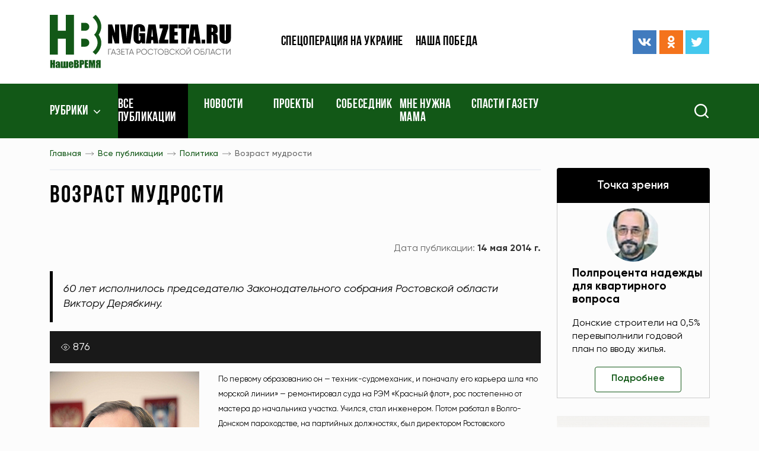

--- FILE ---
content_type: text/html; charset=UTF-8
request_url: https://www.nvgazeta.ru/news/12371/494295/
body_size: 13411
content:
<!DOCTYPE html>
<html lang="ru-RU">
<head>
    <meta http-equiv="Content-Type" content="text/html; charset=UTF-8" />
<meta name="robots" content="index, follow" />
<meta name="keywords" content="Новости, Ростовская область, газета, Наше время, Комсомолец, Ростов, спорт, культура, образование, наука, искусство, криминал, власть, экономика, бизнес, сельское хозяйство, ЖКХ, коммуналка, потребитель, фото, видео" />
<meta name="description" content="Читайте самые свежие новости об интересных событиях в Ростове-наДону и  Ростовской области в газете &amp;quot;Наше время&amp;quot;.


" />
<script type="text/javascript" data-skip-moving="true">(function(w, d, n) {var cl = "bx-core";var ht = d.documentElement;var htc = ht ? ht.className : undefined;if (htc === undefined || htc.indexOf(cl) !== -1){return;}var ua = n.userAgent;if (/(iPad;)|(iPhone;)/i.test(ua)){cl += " bx-ios";}else if (/Android/i.test(ua)){cl += " bx-android";}cl += (/(ipad|iphone|android|mobile|touch)/i.test(ua) ? " bx-touch" : " bx-no-touch");cl += w.devicePixelRatio && w.devicePixelRatio >= 2? " bx-retina": " bx-no-retina";var ieVersion = -1;if (/AppleWebKit/.test(ua)){cl += " bx-chrome";}else if ((ieVersion = getIeVersion()) > 0){cl += " bx-ie bx-ie" + ieVersion;if (ieVersion > 7 && ieVersion < 10 && !isDoctype()){cl += " bx-quirks";}}else if (/Opera/.test(ua)){cl += " bx-opera";}else if (/Gecko/.test(ua)){cl += " bx-firefox";}if (/Macintosh/i.test(ua)){cl += " bx-mac";}ht.className = htc ? htc + " " + cl : cl;function isDoctype(){if (d.compatMode){return d.compatMode == "CSS1Compat";}return d.documentElement && d.documentElement.clientHeight;}function getIeVersion(){if (/Opera/i.test(ua) || /Webkit/i.test(ua) || /Firefox/i.test(ua) || /Chrome/i.test(ua)){return -1;}var rv = -1;if (!!(w.MSStream) && !(w.ActiveXObject) && ("ActiveXObject" in w)){rv = 11;}else if (!!d.documentMode && d.documentMode >= 10){rv = 10;}else if (!!d.documentMode && d.documentMode >= 9){rv = 9;}else if (d.attachEvent && !/Opera/.test(ua)){rv = 8;}if (rv == -1 || rv == 8){var re;if (n.appName == "Microsoft Internet Explorer"){re = new RegExp("MSIE ([0-9]+[\.0-9]*)");if (re.exec(ua) != null){rv = parseFloat(RegExp.$1);}}else if (n.appName == "Netscape"){rv = 11;re = new RegExp("Trident/.*rv:([0-9]+[\.0-9]*)");if (re.exec(ua) != null){rv = parseFloat(RegExp.$1);}}}return rv;}})(window, document, navigator);</script>


<link href="/bitrix/cache/css/s1/ntime/template_893b0e95fc3c937bb847c0f693c2737c/template_893b0e95fc3c937bb847c0f693c2737c_v1.css?1761939808245273" type="text/css"  data-template-style="true" rel="stylesheet" />







    <meta name="spr-verification" content="1162bfc1101b1b3"/>
    <meta name="c5b83de47ecc7977d41295f76dd2d003" content="">
    <meta name="viewport" content="width=device-width, initial-scale=1.0"/>
    <meta http-equiv="X-UA-Compatible" content="ie=edge"/>
    <meta content="telephone=no" name="format-detection">
    <meta name="msapplication-TileColor" content="#da532c">
    <meta name="msapplication-config" content="/local/templates/ntime/assets/build/img/favicon/browserconfig.xml">
    <meta name="theme-color" content="#ffffff">
    <link rel="apple-touch-icon" sizes="180x180" href="/local/templates/ntime/assets/build/img/favicon/apple-touch-icon.png">
    <link rel="icon" type="image/png" sizes="32x32" href="/local/templates/ntime/assets/build/img/favicon/favicon-32x32.png">
    <link rel="icon" type="image/png" sizes="16x16" href="/local/templates/ntime/assets/build/img/favicon/favicon-16x16.png">
    <link rel="manifest" href="/local/templates/ntime/assets/build/img/favicon/site.webmanifest">
    <link rel="mask-icon" href="/local/templates/ntime/assets/build/img/favicon/safari-pinned-tab.svg" color="#5bbad5">
    <link rel="shortcut icon" href="/local/templates/ntime/assets/build/img/favicon/favicon.ico">
    <meta name="robots" content="index, follow" />
<meta name="keywords" content="Новости, Ростовская область, газета, Наше время, Комсомолец, Ростов, спорт, культура, образование, наука, искусство, криминал, власть, экономика, бизнес, сельское хозяйство, ЖКХ, коммуналка, потребитель, фото, видео" />
<meta name="description" content="Читайте самые свежие новости об интересных событиях в Ростове-наДону и  Ростовской области в газете &amp;quot;Наше время&amp;quot;.


" />
            <title>Наше время - Все публикации</title>
        
    <!-- Yandex.Metrika counter -->
    <script type="text/javascript" data-skip-moving>
        (function(m,e,t,r,i,k,a){m[i]=m[i]||function(){(m[i].a=m[i].a||[]).push(arguments)};
            m[i].l=1*new Date();k=e.createElement(t),a=e.getElementsByTagName(t)[0],k.async=1,k.src=r,a.parentNode.insertBefore(k,a)})
        (window, document, "script", "https://mc.yandex.ru/metrika/tag.js", "ym");

        ym(87463244, "init", {
            clickmap:true,
            trackLinks:true,
            accurateTrackBounce:true,
            webvisor:true,
            trackHash:true
        });
    </script>
    <noscript><div><img src="https://mc.yandex.ru/watch/87463244" style="position:absolute; left:-9999px;" alt="" /></div></noscript>
    <!-- /Yandex.Metrika counter -->
</head>
<style>
    .jq-lazy[src="/local/templates/ntime/assets/build/img/lazy.gif"] {
        position: absolute;
        left: 50%;
        top: 50%;
        width: 100%;
        height: 100%;
        transform: translate(-50%, -50%);
        max-width: 2.5rem;
        max-height: 2.5rem;
        z-index: 1;
        object-fit: contain;
        transition: none !important;
    }
    .footer .soc-icons {
        justify-content: flex-start !important;
    }
    .ymaps-2-1-79-balloon__content a {
        text-decoration: underline;
    }
</style>
<body>
<header class="header">
    <div class="header-top">
        <div class="container">
            <div class="header__ad-block">
                <!-- Yandex.RTB R-A-272789-2 -->
<div id="yandex_rtb_R-A-272789-2"></div>
            </div>
            <div class="row align-items-center">
                <div class="col-7 col-m-5 col-sm-4 col-lg-3 col-xl-4">
                    <a class="link-wrapper logo" href="/">
                        <img src="/local/templates/ntime/assets/build/img/svg/logo.svg">
                    </a>
                </div>
                <div class="d-none d-m-block col-7 col-sm-8 col-lg-6 col-xl-4">
                    
    <ul class="header-top__menu">

                                <li><a href="/tags/voennaya-spetsoperatsiya-na-ukraine/">Спецоперация на Украине</a></li>
        
                                <li><a href="/news/12389/">Наша победа</a></li>
        
        
    </ul>
                </div>
                <div class="d-none d-lg-block col-lg-3 col-xl-4">
                    <div class="row align-items-center">
                        <div class="d-none d-xxl-block col-xxl-6">
                            <div class="header-top__date">
                                <span>3 фев 2026 г.</span>
                            </div>
                        </div>
                        <div class="col-xxl-6">
                            <div class="soc-icons justify-content-end">
    <a class="link-wrapper soc-icons__item me-1" href="https://vk.com/nashe_vremya_rnd" title="ВКонтакте" target="_blank">
        <svg>
            <use href="/local/templates/ntime/assets/build/img/sprite.svg#vk"/>
        </svg>
    </a>
    <a class="link-wrapper soc-icons__item me-1" href="https://ok.ru/nvgazeta" title="Одноклассники" target="_blank">
        <svg>
            <use href="/local/templates/ntime/assets/build/img/sprite.svg#odnoklassniki"/>
        </svg>
    </a>
    <a class="link-wrapper soc-icons__item" href="https://twitter.com/nvgazeta" title="Твиттер" target="_blank">
        <svg>
            <use href="/local/templates/ntime/assets/build/img/sprite.svg#twitter"/>
        </svg>
    </a>
</div>                        </div>
                    </div>
                </div>
            </div>
        </div>
    </div>
    <div class="nav">
        <div class="container">
            <div class="row">
                <div class="col-2 col-sm-4 col-md-6 col-lg-8 col-xl-9">
                    <div class="menu-bar">
                        <svg>
                            <use href="/local/templates/ntime/assets/build/img/sprite.svg#menu-bar"/>
                        </svg>
                    </div>
                    <nav>
                        <div class="mob-close">
                            <svg>
                                <use href="/local/templates/ntime/assets/build/img/sprite.svg#close"/>
                            </svg>
                        </div>
                        
        <ul>
    <li class="fixed-logo"><a class="link-wrapper" href="/">
            <img src="/local/templates/ntime/assets/build/img/svg/logo.svg">
        </a></li>
                
                    <li class="nav-arrow ">
                            <a href="javascript:void(0)">Рубрики</a>
                        <ul class="nav-dropdown">
                            
                                        <li >
                    <a title="Новости" href="/news/14488/">Новости</a>
                </li>
                                
                                        <li >
                    <a title="Точка зрения" href="/news/12370/">Точка зрения</a>
                </li>
                                
                                        <li  class="selected">
                    <a title="Политика" href="/news/12371/">Политика</a>
                </li>
                                
                                        <li >
                    <a title="Экономика" href="/news/12373/">Экономика</a>
                </li>
                                
                                        <li >
                    <a title="Происшествия" href="/news/12383/">Происшествия</a>
                </li>
                                
                                        <li >
                    <a title="Общество" href="/news/12376/">Общество</a>
                </li>
                                
                                        <li >
                    <a title="Здравоохранение" href="/news/12377/">Здравоохранение</a>
                </li>
                                
                                        <li >
                    <a title="Экология" href="/news/12388/">Экология</a>
                </li>
                                
                                        <li >
                    <a title="Наука и образование" href="/news/12380/">Наука и образование</a>
                </li>
                                
                                        <li >
                    <a title="Культура" href="/news/12381/">Культура</a>
                </li>
                                
                                        <li >
                    <a title="Спорт" href="/news/12382/">Спорт</a>
                </li>
                                
                                        <li >
                    <a title="Туризм" href="/news/15115/">Туризм</a>
                </li>
                                
                                        <li >
                    <a title="Фоторепортаж" href="/news/12385/">Фоторепортаж</a>
                </li>
                                
                                        <li >
                    <a title="Видео" href="/video/">Видео</a>
                </li>
                                
                                        <li >
                    <a title="После публикации" href="/news/12565/">После публикации</a>
                </li>
                                
                                        <li >
                    <a title="Рады помочь" href="/news/12566/">Рады помочь</a>
                </li>
                                
                                        <li >
                    <a title="Законодательные акты" href="/legislation/">Законодательные акты</a>
                </li>
                                            </ul></li>        
                        <li  class="selected">
                    <a title="Все публикации" href="/news/">Все публикации</a>
                </li>
                                
                        <li >
                    <a title="Новости" href="/news/14488/">Новости</a>
                </li>
                                
                        <li >
                    <a title="Проекты" href="/projects/">Проекты</a>
                </li>
                                
                        <li >
                    <a title="Собеседник" href="/news/12879/">Собеседник</a>
                </li>
                                
                        <li >
                    <a title="Мне нужна мама" href="/news/12568/">Мне нужна мама</a>
                </li>
                                
                        <li >
                    <a title="Спасти газету" href="/tags/pismo-gubernatoru/">Спасти газету</a>
                </li>
                        
        </ul>

                    </nav>
                </div>
                <div class="col-10 col-sm-8 col-md-6 col-lg-4 col-xl-3">
                    <form class="search" action="/search/" method="get">
                        <div class="search__icon">
                            <img src="/local/templates/ntime/assets/build/img/svg/search.svg" alt="Search" title="Поиск">
                        </div>
                        <div class="search__input">
                            <div class="search__icon">
                                <img src="/local/templates/ntime/assets/build/img/svg/close-white.svg" alt="Search">
                            </div>
                            <input type="text" name="q" placeholder="Поиск" aria-label="Search">
                            <button type="submit" class="search__submit"></button>
                        </div>
                    </form>
                </div>
            </div>
        </div>
    </div>
</header>
            <div class="sidebar">
    <div class="container">
        <div class="row">
            <div class="col-lg-8 col-xl-9">
                <div class="bread-crumbs">
                    <div class="scroll-wrapper">
                        <div class="scroll-wrapper__item">
                            <div class="bread-crumbs-list" id="navigation">
                                <ul itemprop="http://schema.org/breadcrumb" itemscope itemtype="http://schema.org/BreadcrumbList">
			<li id="bx_breadcrumb_0">
				<a href="/" title="Главная" itemprop="item">
					Главная
				</a>
				<meta itemprop="position" content="1" />
			</li>
			<li id="bx_breadcrumb_1">
				<a href="/news/" title="Все публикации" itemprop="item">
					Все публикации
				</a>
				<meta itemprop="position" content="2" />
			</li>
			<li id="bx_breadcrumb_2">
				<a href="/news/12371/" title="Политика" itemprop="item">
					Политика
				</a>
				<meta itemprop="position" content="3" />
			</li>
			<li>
				<span>Возраст мудрости</span>
			</li></ul>                            </div>
                        </div>
                    </div>
                    <div class="title title-first page-title">
                        <h1>Возраст мудрости</h1>
                    </div>
                </div>    
<main class="news-detail page-padding">
    <div class="news-top">
    <div class="tags">
                    </div>
    <div class="news-top__dates">
        <div class="news-top__dates-create">
                    </div>
        <div class="news-top__dates-public">
            <span class="news-top__dates-public-name">Дата публикации:</span>
            <span class="news-top__dates-public-date"><b>14 мая 2014 г.</b></span>
        </div>
    </div>
</div>
    <div class="news-lead">
        <p>60 лет исполнилось председателю Законодательного собрания Ростовской области Виктору Дерябкину. </p>
    </div>
<div class="news-detail__title">
            <div class="news-detail__title-views"><span class="q">876</span></div>
</div>

<div class="typical clearfix">
            <div class="detail-page-img">
            <a href="/upload/iblock/4eb/4eb5ec7b0db9f47713ba9432c1cb253b.jpg"
               data-fancybox="detail-photos"
               class="link-wrapper fancy-zoom no--typical"
               data-caption="Возраст мудрости"
            >
                <img
                    src="/upload/resize_cache/iblock/4eb/598_379_1/4eb5ec7b0db9f47713ba9432c1cb253b.jpg"
                    alt="Возраст мудрости"
                    title="Возраст мудрости"
                />
            </a>
                    </div>
                    <font size="2"></font><font size="2">По первому образованию он &mdash; техник-судомеханик, и поначалу его карьера шла &laquo;по морской линии&raquo; </font><font size="2"><font size="2">&mdash;</font> ремонтировал суда на РЭМ &laquo;Красный флот&raquo;, рос постепенно от мастера до начальника участка. Учился, стал инженером. Потом работал в Волго-Донском пароходстве, на партийных должностях, был директором Ростовского судоремонтного завода. </font> <font size="2"> </font> 
<p align="JUSTIFY"> <font size="2">Следующий жизненный этап связан с работой в органах исполнительной власти </font><font size="2"><font size="2">&mdash;</font> В.Дерябкин возглавлял Пролетарский район Ростова, затем стал министром экономики Ростовской области, заместителем губернатора&hellip;</font></p>
 <font size="2"> </font> 
<p align="JUSTIFY"> <font size="2">В марте 2008 года Виктор Дерябкин выиграл выборы в Законодательное собрание Ростовской области. Коллеги-депутаты избрали его председателем ЗС. В сентябре 2013 года избиратели еще раз подтвердили полномочия своего депутата, а коллеги доверили руководство Законодательным собранием на второй срок. </font> </p>
 <font size="2"> </font> 
<p align="JUSTIFY"> <font size="2">Известная строчка: &laquo;Мои года &ndash; мое богатство&raquo;. Жизненный опыт, знания, профессионализм, доверие людей &ndash; достойный капитал. И Дерябкин заработал его честно. <b>Мы поздравляем вас, Виктор Ефимович, с достижением возраста мудрости. Пусть сопутствует вам успех. Будьте счастливы.</b></font> </p>
 <font size="2"> </font> 
<p align="RIGHT"> <font size="2"><b>Редакция газеты &laquo;Наше время&raquo;</b></font></p>
 <font size="2"> </font> 
<p><font size="2"> 
    <br />
   </font> </p>
 <font size="2"> </font>    </div>
<!-- Блок для печати -->
<style>
    @media print {
        * { background: transparent !important; color: black !important; text-shadow: none
        !important; filter:none !important; -ms-filter: none !important; float: none
        !important;}
        a, a:visited { text-decoration: underline; }
        abbr[title]:after { content: " (" attr(title) ")"; }
        pre, blockquote { border: 1px solid #999; page-break-inside: avoid; }
        thead { display: table-header-group; }
        tr, img { page-break-inside: avoid; }
        img { max-width: 100% !important; }
        @page { margin: 0.5cm; }
        p, h2, h3 { orphans: 3; widows: 3; }
        h2, h3 { page-break-after: avoid; }
        body > *:not(main) { display: none;}
        a {
            pointer-events: none !important;
        }
        ul, ol, table {
            page-break-inside: avoid;
        }
        body { font-size: 10pt; }
        main, body { display:block;padding: 0 !important}
        header, .news-detail__title, footer, #bx-panel, .news-detail__photographer, .bread-crumbs .scroll-wrapper, .news-detail__bottom, .section, .col-lg-4.col-xl-3, .news-print, .scroll-button, .tags, .news-lenta {
            display: none !important;
        }
        .col-lg-8, .container, .row {
            width: 100% !important;
            max-width: 100% !important;
            margin: 0 !important;
            padding: 0 !important;
        }
    }
</style>
<div class="mt-3 mb-3" style="text-align: right">
    <a href="javascript:void(0)" class="news-print" style="text-decoration: underline" onclick="window.print();return false;">Распечатать</a>
</div>
<!--/ Блок для печати -->


<div class="news-detail-bottom-block">
    <div class="news-detail__bottom">
        <div class="news-detail__bottom-search">
            <div class="news-detail__bottom-text"><span class="q">Подпишитесь на нас в:</span></div>
            <div class="news-detail__bottom-search-btns">
                <a class="ripple"
                   href="https://news.google.com/publications/CAAqBwgKMJTqnQswpfS1Aw?hl=ru&gl=RU&ceid=RU:ru"
                   onclick="ym(52633684, 'reachGoal', 'GoogleNews'); return true;"
                   title="Google новости"
                   target="_blank"
                >
                    <img data-src="/local/templates/ntime/assets/build/img/google-btn-2.png"
                         alt="Google"
                         class="jq-lazy"
                         src="[data-uri]"></a>
                <a class="ripple"
                   href="https://yandex.ru/news/?favid=15538"
                   onclick="ym(52633684, 'reachGoal', 'YandexNews'); return true;"
                   title="Яндекс новости"
                   target="_blank"
                >
                    <img data-src="/local/templates/ntime/assets/build/img/yandex-btn-2.png"
                         alt="Yandex"
                         style="max-width: 100px"
                         class="jq-lazy"
                         src="[data-uri]"></a>
            </div>
        </div>
        <div class="news-detail__bottom-share">
            <div class="news-detail__bottom-text"><span class="q">Поделиться:</span></div>
            <div class="news-detail__bottom-share-els">
                <div class="ya-share2" data-curtain data-shape="normal" data-services="messenger,vkontakte,odnoklassniki,telegram,twitter,viber,whatsapp,skype"></div>
                
            </div>
        </div>
        <div class="news-detail__bottom-err-ntf" data-modal-open="error-news"><span class="q">Сообщить об ошибке</span></div>
    </div>
    <div class="modal micromodal-slide" aria-hidden="true" id="error-news">
        <div class="modal__overlay" tabindex="-1" data-modal-close>
            <div class="modal__container" role="dialog" aria-modal="true">
                <form class="add-news site-form" enctype="multipart/form-data">
                    <input type="hidden" name="action" value="error-news">
                    <p class="add-news__title">Сообщение об ошибке</p>
                    <div class="form-field"><label class="form-field__name">Ваше имя</label><span class="star-required">*</span>
                        <input type="text" data-required name="user_name">
                    </div>
                    <div class="form-field"><label class="form-field__name">URL новости</label>
                        <input type="text" 
                               readonly 
                               name="news_url"
                               style="background-color: #eeeeee;"
                               value="www.nvgazeta.ru/news/12371/494295/"
                        >
                    </div>
                    <div class="form-field"><label class="form-field__name">Описание ошибки</label><span class="star-required">*</span>
                        <textarea name="user_message" rows="4" data-required></textarea>
                    </div>
                    <div class="form-check">
                        <div class="form-check__item">
                            <input type="checkbox" id="add_news_politic" data-required name="add_news_politic">
                            <label for="add_news_politic">Я ознакомился с <a href="javascript:void(0)">политикой конфиденциальности</a> и согласен
                                на обработку персональных данных</label>
                        </div>
                    </div>
                    <div class="add-news__submit">
                        <div class="no--typical dev-btn dev-btn-primary dev-btn-submit ripple">
                            <input type="submit" value="Отправить">
                        </div>
                    </div>
                </form>
                <div class="modal__close" data-modal-close>
                    <svg>
                        <use href="/local/templates/ntime/assets/build/img/sprite.svg#close"/>
                    </svg>
                </div>
            </div>
        </div>
    </div>
</div><section class="section">
    <div class="section-title">
        <a class="section-title__link" href="/news/">Смотрите также</a>
        <div class="section-title__spacer"></div>
        <a class="section-title__btn ripple" href="/news/">Ещё</a>
    </div>
    <div class="section__content">
        <div class="ajax-content" data-ajax-url="/ajax/main/news-detail-slider.php" data-request="494295">
                <div class="alert d-flex justify-content-center align-items-center ajax-loader mt-4">
                    <img src="/images/loader.gif" alt="Loading..." style="width: 2rem;height: 2rem;opacity: .5;">
                </div>
            </div>    </div>
</section>

        <article class="news-lenta">
        <div class="ajax-news-loading">
            <img src="/images/news-loader.gif"
                 alt="Наше время"
                 style="display: block;margin-left: auto;margin-right: auto;height: 100%;max-height: 1.2rem;opacity: .3"
            >
        </div>
    </article>
</main>

            </div>
<div class="col-lg-4 col-xl-3">
    <aside class="aside">
        <div class="row justify-content-center justify-content-md-start">
            <div class="col-12">
                
    <div class="aside-top">
        <div class="aside-title aside-title--black">
            <a class="ripple" href="/news/12370/">Точка зрения</a>
        </div>
                    <div class="aside-top__item">
                <div class="aside-top__item-img">
                    <img src="/upload/resize_cache/main/e0b/90_68_2/e0b70bcefeffe188d5f26c33c1671cec.jpg" alt="Полпроцента надежды для квартирного вопроса">
                </div>
                <div class="aside-top__item-info">
                    <div class="aside-top__item-info-title">
                        <a href="/news/12370/645189/" title="Полпроцента надежды для квартирного вопроса">Полпроцента надежды для квартирного вопроса</a>
                    </div>
                    <div class="aside-top__item-info-text">
                        <p><p>
	 Донские строители на 0,5% перевыполнили годовой план по вводу жилья.
</p></p>
                    </div>
                    <div class="aside-top__item-info-btn">
                        <a class="no--typical dev-btn dev-btn-white ripple" href="/news/12370/645189/">Подробнее</a>
                    </div>
                </div>
            </div>
            </div>
            </div>
            <div class="col-sm-10 col-md-12">
                <div class="ajax-content" data-ajax-url="/includes/banners-sidebar/top.php" data-request="">
                <div class="alert d-flex justify-content-center align-items-center ajax-loader mt-4">
                    <img src="/images/loader.gif" alt="Loading..." style="width: 2rem;height: 2rem;opacity: .5;">
                </div>
            </div>            </div>
            <div class="col-sm-10 col-md-6 col-lg-12 mb-4">
                <div class="aside-item">
                    <div class="aside-title aside-title--primary">
                        <a class="ripple" href="/region/">Районы</a>
                    </div>
                    <div class="aside-spacer"></div>
                    <div class="calendar">
    <div class="aside-title aside-title--black">
        <span class="q">Архив</span>
    </div>
    <div class="bitrix-edit-fix news-calendar-new">
        

<div class="green-bordered-block">
    <div class="nc-control-wrapper calendar__dates">
        <div class="ncw-navdata calendar__dates-top">
                            <a href="/?nvtM=1" class="red-arrow-small ras-left iblock calendar__dates-top-arrow ripple d-none">←</a>
            
            <div class="calendar__dates-top-year">
                    <span class="nw-issue-datepick-styler nds-mon iblock">
                        <select data-type="nvtM" class="nw-issue-datepick nid-mon up fs13 bold" aria-label="Месяц">
                                                            <option                                 value=1>Январь</option>                                <option selected="selected"                                value=2>Февраль</option>                                <option                                 value=3>Март</option>                                <option                                 value=4>Апрель</option>                                <option                                 value=5>Май</option>                                <option                                 value=6>Июнь</option>                                <option                                 value=7>Июль</option>                                <option                                 value=8>Август</option>                                <option                                 value=9>Сентябрь</option>                                <option                                 value=10>Октябрь</option>                                <option                                 value=11>Ноябрь</option>                                <option                                 value=12>Декабрь</option>                        </select>
                    </span>

                <span class="nw-issue-datepick-styler nds-year iblock">
                        <select data-type="nvtY" class="nw-issue-datepick nid-year up fs13 bold" aria-label="Год">
                                                            <option selected="selected" value=2026>2026</option>                                <option  value=2025>2025</option>                                <option  value=2024>2024</option>                                <option  value=2023>2023</option>                                <option  value=2022>2022</option>                                <option  value=2021>2021</option>                                <option  value=2020>2020</option>                                <option  value=2019>2019</option>                                <option  value=2018>2018</option>                                <option  value=2017>2017</option>                                <option  value=2016>2016</option>                                <option  value=2015>2015</option>                                <option  value=2014>2014</option>                                <option  value=2013>2013</option>                                <option  value=2012>2012</option>                                <option  value=2011>2011</option>                                <option  value=2010>2010</option>                                <option  value=2009>2009</option>                                <option  value=2008>2008</option>                        </select>
                    </span>
            </div>

                            <a href="/?nvtM=3" class="red-arrow-small ras-right iblock calendar__dates-top-arrow ripple d-none">→</a>
                    </div>
    </div>
    <table class="calendar__dates-week">
        <thead>
        <tr>
            <th>ПН</th>
            <th>ВТ</th>
            <th>СР</th>
            <th>ЧТ</th>
            <th>ПТ</th>
            <th>СБ</th>
            <th>ВС</th>
        </tr>
        </thead>
        <tbody class="calendar__dates-nums">
        <tr>
            
            <td></td><td></td><td></td><td></td><td></td><td></td>            <td style="pointer-events: all"><a href="/news/?news_date=01.02.2026" title="Смотреть новости по этой дате">1</a></td>            </tr>
        <tr>            
                        <td style="pointer-events: all"><a href="/news/?news_date=02.02.2026" title="Смотреть новости по этой дате">2</a></td>                        
                        <td style="pointer-events: all"><a href="/news/?news_date=03.02.2026" title="Смотреть новости по этой дате">3</a></td>                        
                        <td style="pointer-events: all"><a href="/news/?news_date=04.02.2026" title="Смотреть новости по этой дате">4</a></td>                        
                        <td style="pointer-events: all"><a href="/news/?news_date=05.02.2026" title="Смотреть новости по этой дате">5</a></td>                        
                        <td style="pointer-events: all"><a href="/news/?news_date=06.02.2026" title="Смотреть новости по этой дате">6</a></td>                        
                        <td style="pointer-events: all"><a href="/news/?news_date=07.02.2026" title="Смотреть новости по этой дате">7</a></td>                        
                        <td style="pointer-events: all"><a href="/news/?news_date=08.02.2026" title="Смотреть новости по этой дате">8</a></td>            </tr>
        <tr>            
                        <td style="pointer-events: all"><a href="/news/?news_date=09.02.2026" title="Смотреть новости по этой дате">9</a></td>                        
                        <td style="pointer-events: all"><a href="/news/?news_date=10.02.2026" title="Смотреть новости по этой дате">10</a></td>                        
                        <td style="pointer-events: all"><a href="/news/?news_date=11.02.2026" title="Смотреть новости по этой дате">11</a></td>                        
                        <td style="pointer-events: all"><a href="/news/?news_date=12.02.2026" title="Смотреть новости по этой дате">12</a></td>                        
                        <td style="pointer-events: all"><a href="/news/?news_date=13.02.2026" title="Смотреть новости по этой дате">13</a></td>                        
                        <td style="pointer-events: all"><a href="/news/?news_date=14.02.2026" title="Смотреть новости по этой дате">14</a></td>                        
                        <td style="pointer-events: all"><a href="/news/?news_date=15.02.2026" title="Смотреть новости по этой дате">15</a></td>            </tr>
        <tr>            
                        <td style="pointer-events: all"><a href="/news/?news_date=16.02.2026" title="Смотреть новости по этой дате">16</a></td>                        
                        <td style="pointer-events: all"><a href="/news/?news_date=17.02.2026" title="Смотреть новости по этой дате">17</a></td>                        
                        <td style="pointer-events: all"><a href="/news/?news_date=18.02.2026" title="Смотреть новости по этой дате">18</a></td>                        
                        <td style="pointer-events: all"><a href="/news/?news_date=19.02.2026" title="Смотреть новости по этой дате">19</a></td>                        
                        <td style="pointer-events: all"><a href="/news/?news_date=20.02.2026" title="Смотреть новости по этой дате">20</a></td>                        
                        <td style="pointer-events: all"><a href="/news/?news_date=21.02.2026" title="Смотреть новости по этой дате">21</a></td>                        
                        <td style="pointer-events: all"><a href="/news/?news_date=22.02.2026" title="Смотреть новости по этой дате">22</a></td>            </tr>
        <tr>            
                        <td style="pointer-events: all"><a href="/news/?news_date=23.02.2026" title="Смотреть новости по этой дате">23</a></td>                        
                        <td style="pointer-events: all"><a href="/news/?news_date=24.02.2026" title="Смотреть новости по этой дате">24</a></td>                        
                        <td style="pointer-events: all"><a href="/news/?news_date=25.02.2026" title="Смотреть новости по этой дате">25</a></td>                        
                        <td style="pointer-events: all"><a href="/news/?news_date=26.02.2026" title="Смотреть новости по этой дате">26</a></td>                        
                        <td style="pointer-events: all"><a href="/news/?news_date=27.02.2026" title="Смотреть новости по этой дате">27</a></td>                        
                        <td style="pointer-events: all"><a href="/news/?news_date=28.02.2026" title="Смотреть новости по этой дате">28</a></td>                                </tr>
        </tbody>
    </table>
</div>    </div>
</div>                </div>
            </div>
            <div class="col-sm-10 col-md-12">
                <div class="ajax-content" data-ajax-url="/includes/banners-sidebar/middle.php" data-request="">
                <div class="alert d-flex justify-content-center align-items-center ajax-loader mt-4">
                    <img src="/images/loader.gif" alt="Loading..." style="width: 2rem;height: 2rem;opacity: .5;">
                </div>
            </div>            </div>
            <div class="col-sm-10 col-md-6 col-lg-12 mb-4">
                <div class="aside-item">
                    <div class="rek-block">
                        <div class="ajax-content" data-ajax-url="/ajax/main/soc-subscribe.php" data-request="">
                <div class="alert d-flex justify-content-center align-items-center ajax-loader mt-4">
                    <img src="/images/loader.gif" alt="Loading..." style="width: 2rem;height: 2rem;opacity: .5;">
                </div>
            </div>                    </div>
                </div>
            </div>
            <div class="col-sm-10 col-md-12">
                <div class="ajax-content" data-ajax-url="/includes/banners-sidebar/bottom.php" data-request="">
                <div class="alert d-flex justify-content-center align-items-center ajax-loader mt-4">
                    <img src="/images/loader.gif" alt="Loading..." style="width: 2rem;height: 2rem;opacity: .5;">
                </div>
            </div>            </div>
        </div>
    </aside>
</div>
</div>
</div>
</div>    <footer class="footer">
    <div class="container">
        <div class="row">
            <div class="order-1 order-lg-0 col-lg-7 col-xl-8">
                <div class="footer__text footer__text--partners">
                    <span>Наши партнеры</span>
                </div>
                

    <div class="footer__partners">
                                <a title="Ростов без наркотиков" href="http://rostovbeznarkotikov.ru " id="bx_651765591_521060">
                <img src="/upload/iblock/46f/46f0bfa083a94e53ffbd9e84dcbc897d.png" alt="Ростов без наркотиков" srcset=""/>
            </a>
                                <a title="Журналист" href="http://www.journalist-virt.ru" id="bx_651765591_40">
                <img src="/upload/iblock/ea4/ea4a2d6328a246f12704889744286fd7.jpg" alt="Журналист" srcset=""/>
            </a>
                                <a title="Крестьянин" href="http://www.krestianin.ru" id="bx_651765591_41">
                <img src="/upload/iblock/438/4387a2637ea28a761e24e23ca612395c.jpg" alt="Крестьянин" srcset=""/>
            </a>
                                <a title="АРС-ПРЕСС" href="http://www.arspress.ru" id="bx_651765591_42">
                <img src="/upload/iblock/da0/da00dc2af304af6d76dfef45b654d667.gif" alt="АРС-ПРЕСС" srcset=""/>
            </a>
                                <a title="Дон ТР" href="http://dontr.ru/ " id="bx_651765591_505199">
                <img src="/upload/iblock/00a/00aa0e43a2ea33c0e104085baf6a77ac.jpg" alt="Дон ТР" srcset=""/>
            </a>
            </div>
                <div class="footer__requisites mb-4 mb-lg-0">
                    <ul>
	<li>© АНО&nbsp;«Редакция газеты «Наше время» (2000–2023)</li>
	<li>Сетевое издание «НВ газета» зарегистрировано в Роскомнадзоре - свидетельство Эл № ФС77-62951 от 04 сентября 2015 г. В запись о регистрации СМИ внесены изменения&nbsp; в связи со сменой учредителя 22 августа 2023 г.</li>
	<li>Номер свидетельства ЭЛ №&nbsp;ФС 77-85684.</li>
	<li>Юридический адрес: 344068, г. Ростов-на-Дону, пер. 4-й Автосборочный, 1.</li>
	<li>Фактический адрес: 344006, г. Ростов-на-Дону, пр. Соколова, 18.</li>
	<li>Главный редактор - Вера Николаевна Южанская</li>
	<li>Учредитель: АНО «Редакция газеты «Наше время»</li>
	<li>Справка: +7 (863) 250-90-91, <a href="mailto:ntime@rostel.ru">ntime@rostel.ru</a></li>
</ul>                    <a href="//www.liveinternet.ru/click" rel="noreferrer" target="_blank" style="margin: 1rem 0 0;text-align: left;">
                        <img id="licnt908D" width="88" height="31" style="border:0"
                             title="LiveInternet: показано число просмотров и посетителей за 24 часа"
                             src="[data-uri]"
                             alt=""/>
                    </a>
                </div>
                <div class="footer__share d-lg-none">
                    <div class="footer__socicons">
                        <div class="soc-icons justify-content-end">
    <a class="link-wrapper soc-icons__item me-1" href="https://vk.com/nashe_vremya_rnd" title="ВКонтакте" target="_blank">
        <svg>
            <use href="/local/templates/ntime/assets/build/img/sprite.svg#vk"/>
        </svg>
    </a>
    <a class="link-wrapper soc-icons__item me-1" href="https://ok.ru/nvgazeta" title="Одноклассники" target="_blank">
        <svg>
            <use href="/local/templates/ntime/assets/build/img/sprite.svg#odnoklassniki"/>
        </svg>
    </a>
    <a class="link-wrapper soc-icons__item" href="https://twitter.com/nvgazeta" title="Твиттер" target="_blank">
        <svg>
            <use href="/local/templates/ntime/assets/build/img/sprite.svg#twitter"/>
        </svg>
    </a>
</div>                    </div>
                    <div class="footer__age">
                        <svg>
                            <use href="/local/templates/ntime/assets/build/img/sprite.svg#age"/>
                        </svg>
                    </div>
                    <div class="footer__sitedev">
                        <p><a href="https://integranta.ru" target="_blank"><span>Разработка сайта: </span>INTEGRANTA</a></p>
                    </div>
                </div>
            </div>
            <div class="col-lg-5 col-xl-4">
                <div class="footer__menu">
                    
    <ul>
                                <li><a href="/advertisers/" class="footer__text">Рекламодателям</a></li>
        
                                <li><a href="/subscribe/" class="footer__text">Подписка</a></li>
        
                                <li><a href="/contacts/" class="footer__text">Контакты</a></li>
        
                                <li><a href="/newspaper/" class="footer__text">О газете</a></li>
        
                                <li><a href="/author/" class="footer__text">Авторы</a></li>
        
                                <li><a href="/Zagruzki/Настоящая Политика конфиденциальности персональных данных_1.docx" class="footer__text">Политика конфиденциальности персональных данных</a></li>
        
            </ul>
                </div>
                <div class="footer__share d-none d-lg-block">
                    <div class="footer__socicons">
                        <div class="soc-icons justify-content-end">
    <a class="link-wrapper soc-icons__item me-1" href="https://vk.com/nashe_vremya_rnd" title="ВКонтакте" target="_blank">
        <svg>
            <use href="/local/templates/ntime/assets/build/img/sprite.svg#vk"/>
        </svg>
    </a>
    <a class="link-wrapper soc-icons__item me-1" href="https://ok.ru/nvgazeta" title="Одноклассники" target="_blank">
        <svg>
            <use href="/local/templates/ntime/assets/build/img/sprite.svg#odnoklassniki"/>
        </svg>
    </a>
    <a class="link-wrapper soc-icons__item" href="https://twitter.com/nvgazeta" title="Твиттер" target="_blank">
        <svg>
            <use href="/local/templates/ntime/assets/build/img/sprite.svg#twitter"/>
        </svg>
    </a>
</div>                    </div>
                    <div class="footer__age">
                        <svg>
                            <use href="/local/templates/ntime/assets/build/img/sprite.svg#age"/>
                        </svg>
                    </div>
                    <div class="footer__sitedev">
                        <p><a href="https://integranta.ru" target="_blank"><span>Разработка сайта: </span>INTEGRANTA</a></p>
                    </div>
                </div>
            </div>
        </div>
    </div>
</footer>
<div class="scroll-button">
    <div class="scroll-button__item ripple"></div>
</div>

<!-- Liveinternet -->

<!-- -/ Liveinternet -->
<script type="text/javascript">if(!window.BX)window.BX={};if(!window.BX.message)window.BX.message=function(mess){if(typeof mess==='object'){for(let i in mess) {BX.message[i]=mess[i];} return true;}};</script>
<script type="text/javascript">(window.BX||top.BX).message({'JS_CORE_LOADING':'Загрузка...','JS_CORE_NO_DATA':'- Нет данных -','JS_CORE_WINDOW_CLOSE':'Закрыть','JS_CORE_WINDOW_EXPAND':'Развернуть','JS_CORE_WINDOW_NARROW':'Свернуть в окно','JS_CORE_WINDOW_SAVE':'Сохранить','JS_CORE_WINDOW_CANCEL':'Отменить','JS_CORE_WINDOW_CONTINUE':'Продолжить','JS_CORE_H':'ч','JS_CORE_M':'м','JS_CORE_S':'с','JSADM_AI_HIDE_EXTRA':'Скрыть лишние','JSADM_AI_ALL_NOTIF':'Показать все','JSADM_AUTH_REQ':'Требуется авторизация!','JS_CORE_WINDOW_AUTH':'Войти','JS_CORE_IMAGE_FULL':'Полный размер'});</script><script type="text/javascript" src="/bitrix/js/main/core/core.min.js?1686728982260438"></script><script>BX.setJSList(['/bitrix/js/main/core/core_ajax.js','/bitrix/js/main/core/core_promise.js','/bitrix/js/main/polyfill/promise/js/promise.js','/bitrix/js/main/loadext/loadext.js','/bitrix/js/main/loadext/extension.js','/bitrix/js/main/polyfill/promise/js/promise.js','/bitrix/js/main/polyfill/find/js/find.js','/bitrix/js/main/polyfill/includes/js/includes.js','/bitrix/js/main/polyfill/matches/js/matches.js','/bitrix/js/ui/polyfill/closest/js/closest.js','/bitrix/js/main/polyfill/fill/main.polyfill.fill.js','/bitrix/js/main/polyfill/find/js/find.js','/bitrix/js/main/polyfill/matches/js/matches.js','/bitrix/js/main/polyfill/core/dist/polyfill.bundle.js','/bitrix/js/main/core/core.js','/bitrix/js/main/polyfill/intersectionobserver/js/intersectionobserver.js','/bitrix/js/main/lazyload/dist/lazyload.bundle.js','/bitrix/js/main/polyfill/core/dist/polyfill.bundle.js','/bitrix/js/main/parambag/dist/parambag.bundle.js']);
BX.setCSSList(['/bitrix/js/main/lazyload/dist/lazyload.bundle.css','/bitrix/js/main/parambag/dist/parambag.bundle.css']);</script>
<script type="text/javascript">(window.BX||top.BX).message({'LANGUAGE_ID':'ru','FORMAT_DATE':'DD.MM.YYYY','FORMAT_DATETIME':'DD.MM.YYYY HH:MI:SS','COOKIE_PREFIX':'BITRIX_SM','SERVER_TZ_OFFSET':'10800','UTF_MODE':'Y','SITE_ID':'s1','SITE_DIR':'/','USER_ID':'','SERVER_TIME':'1770143192','USER_TZ_OFFSET':'0','USER_TZ_AUTO':'Y','bitrix_sessid':'4fe196732998b7802ecf8780723bc0b0'});</script><script type="text/javascript"  src="/bitrix/cache/js/s1/ntime/kernel_main/kernel_main_v1.js?1761943708152284"></script>
<script type="text/javascript"  src="/bitrix/cache/js/s1/ntime/kernel_main_polyfill_customevent/kernel_main_polyfill_customevent_v1.js?17619398031051"></script>
<script type="text/javascript" src="/bitrix/js/ui/dexie/dist/dexie.bitrix.bundle.min.js?159644323160291"></script>
<script type="text/javascript" src="/bitrix/js/main/core/core_ls.min.js?15964362777365"></script>
<script type="text/javascript" src="/bitrix/js/main/core/core_frame_cache.min.js?168672893011082"></script>
<script type="text/javascript">BX.setJSList(['/bitrix/js/main/core/core_fx.js','/bitrix/js/main/session.js','/bitrix/js/main/pageobject/pageobject.js','/bitrix/js/main/core/core_window.js','/bitrix/js/main/date/main.date.js','/bitrix/js/main/core/core_date.js','/bitrix/js/main/utils.js','/bitrix/js/main/polyfill/customevent/main.polyfill.customevent.js','/local/templates/ntime/assets/build/js/libs/libs.min.js','/local/templates/ntime/assets/build/js/libs/jquery.validate.min.js','/local/templates/ntime/assets/build/js/libs/micromodal.min.js','/local/templates/ntime/assets/build/js/libs/owl-carousel.min.js','/local/templates/ntime/assets/build/js/libs/fancybox.v3.min.js','/local/templates/ntime/assets/build/js/common.min.js']);</script>
<script type="text/javascript">BX.setCSSList(['/local/templates/ntime/assets/build/css/common.css','/local/templates/ntime/assets/build/css/news.css','/local/templates/ntime/components/bitrix/system.pagenavigation/.default/style.css','/local/templates/ntime/styles.css']);</script>


<script type="text/javascript"  src="/bitrix/cache/js/s1/ntime/template_a246636c55272dcfd7965ef59248e910/template_a246636c55272dcfd7965ef59248e910_v1.js?1761939803320652"></script>
<script type="text/javascript">var _ba = _ba || []; _ba.push(["aid", "46de2d0a1e1196d8c81458b8a067fe17"]); _ba.push(["host", "www.nvgazeta.ru"]); (function() {var ba = document.createElement("script"); ba.type = "text/javascript"; ba.async = true;ba.src = (document.location.protocol == "https:" ? "https://" : "http://") + "bitrix.info/ba.js";var s = document.getElementsByTagName("script")[0];s.parentNode.insertBefore(ba, s);})();</script>


<script type="text/javascript">
setTimeout(function() {
    (function(w, d, n, s, t) {
        w[n] = w[n] || [];
        w[n].push(function() {
            Ya.Context.AdvManager.render({
                blockId: "R-A-272789-2",
                renderTo: "yandex_rtb_R-A-272789-2",
                async: true
            });
        });
        t = d.getElementsByTagName("script")[0];
        s = d.createElement("script");
        s.type = "text/javascript";
        s.src = "//an.yandex.ru/system/context.js";
        s.async = true;
        t.parentNode.insertBefore(s, t);
    })(this, this.document, "yandexContextAsyncCallbacks");
}, 1000);
    
</script>
<script async src="https://yastatic.net/share2/share.js"></script><script src="/local/templates/ntime/assets/build/js/libs/wowjs.js"></script>
<script async>
    var nvg = {
        s                  : { trigger: ".retrieve-count" }, o: { u: "/a/b.php" }, f: {
            retrieve  : function () {
                var e = window,
                    t = e.navigator,
                    n = e.screen,
                    i = t.plugins,
                    r = { ea: t.appCodeName, ea: t.appName, eb: t.platform, ec: n.width, ed: n.height, ee: n.pixelDepth },
                    a = i,
                    o = {};
                for (var l in a) l % 1 == 0 && (o[l] = { ga: a[l].name, gb: a[l].description, gc: a[l].filename, gd: a[l].length });
                return { h: r, i: o }
            }, recieve: function (e) {
                if (void 0 === e) return !1;
                var t = $(e).attr("href").split("/");
                return t[t.length - 2]
            }
        }, handlers        : {
            onTriggerClick: function (e) {
                e.preventDefault();
                var t = nvg.f,
                    n = (nvg.o, t.retrieve()),
                    i = t.recieve(this),
                    r = $(this).attr("href");
                $.ajax({
                    url: nvg.o.u, data: { x: n.h, y: n.i, z: i }, success: function () {
                        window.location = r
                    }
                })
            }
        }, nvIssueDatepick : {
            url        : "/ajax/calendar.php", call: "change", s: { wrap: ".news-calendar-new", obj: ".nw-issue-datepick" }, h: {
                onSelectChange: function () {
                    var e = nvg.nvIssueDatepick,
                        t = $(e.s.obj),
                        i = {};
                    t.each(function () {
                        var e = $(this),
                            t = e.data("type"),
                            n = e.val();
                        i[t]  = n
                    });
                    var n = $.ajax({ url: e.url, data: i, async: !1 });
                    0 < n.responseText.length && $(e.s.wrap).html(null).html(n.responseText), $(e.s.obj).on(e.call, e.h.onSelectChange), e.setFirst()
                }
            }, setFirst: function () {
                $(this.s.obj).each(function () {
                    $(this).val($(this).find("option[selected=selected]").val())
                })
            }, init    : function () {
                $(this.s.obj).on(this.call, this.h.onSelectChange), this.setFirst()
            }
        }, initCarouFredSel: function () {
        }, init            : function () {
            var e = this;
            $(e.s.trigger);
            e.nvIssueDatepick.init()
        }
    };
    $(document).ready(function () {
        nvg.init()
    });
</script><script>(function (d, s) {
        d.getElementById("licnt908D").src =
            "//counter.yadro.ru/hit?t52.6;r" + escape(d.referrer) +
            ((typeof (s) == "undefined") ? "" : ";s" + s.width + "*" + s.height + "*" +
                (s.colorDepth ? s.colorDepth : s.pixelDepth)) + ";u" + escape(d.URL) +
            ";h" + escape(d.title.substring(0, 150)) + ";" + Math.random()
    })
    (document, screen)</script></body>
</html>

--- FILE ---
content_type: application/javascript
request_url: https://www.nvgazeta.ru/local/templates/ntime/assets/build/js/libs/wowjs.js
body_size: 2821
content:
!function(){function e(t,e){return function(){return t.apply(e,arguments)}}var i,t,n,a,o,r=[].indexOf||function(t){for(var e=0,n=this.length;e<n;e++)if(e in this&&this[e]===t)return e;return-1};function s(t){null==t&&(t={}),this.scrollCallback=e(this.scrollCallback,this),this.scrollHandler=e(this.scrollHandler,this),this.resetAnimation=e(this.resetAnimation,this),this.start=e(this.start,this),this.scrolled=!0,this.config=this.util().extend(t,this.defaults),null!=t.scrollContainer&&(this.config.scrollContainer=document.querySelector(t.scrollContainer)),this.animationNameCache=new n,this.wowEvent=this.util().createEvent(this.config.boxClass)}function l(){"undefined"!=typeof console&&null!==console&&console.warn("MutationObserver is not supported by your browser."),"undefined"!=typeof console&&null!==console&&console.warn("WOW.js cannot detect dom mutations, please call .sync() after loading new content.")}function u(){this.keys=[],this.values=[]}function h(){}h.prototype.extend=function(t,e){var n,i;for(n in e)i=e[n],null==t[n]&&(t[n]=i);return t},h.prototype.isMobile=function(t){return/Android|webOS|iPhone|iPad|iPod|BlackBerry|IEMobile|Opera Mini/i.test(t)},h.prototype.createEvent=function(t,e,n,i){var o;return null==e&&(e=!1),null==n&&(n=!1),null==i&&(i=null),null!=document.createEvent?(o=document.createEvent("CustomEvent")).initCustomEvent(t,e,n,i):null!=document.createEventObject?(o=document.createEventObject()).eventType=t:o.eventName=t,o},h.prototype.emitEvent=function(t,e){return null!=t.dispatchEvent?t.dispatchEvent(e):e in(null!=t)?t[e]():"on"+e in(null!=t)?t["on"+e]():void 0},h.prototype.addEvent=function(t,e,n){return null!=t.addEventListener?t.addEventListener(e,n,!1):null!=t.attachEvent?t.attachEvent("on"+e,n):t[e]=n},h.prototype.removeEvent=function(t,e,n){return null!=t.removeEventListener?t.removeEventListener(e,n,!1):null!=t.detachEvent?t.detachEvent("on"+e,n):delete t[e]},h.prototype.innerHeight=function(){return"innerHeight"in window?window.innerHeight:document.documentElement.clientHeight},t=h,n=this.WeakMap||this.MozWeakMap||(u.prototype.get=function(t){for(var e,n=this.keys,i=e=0,o=n.length;e<o;i=++e)if(n[i]===t)return this.values[i]},u.prototype.set=function(t,e){for(var n,i=this.keys,o=n=0,s=i.length;n<s;o=++n)if(i[o]===t)return void(this.values[o]=e);return this.keys.push(t),this.values.push(e)},u),i=this.MutationObserver||this.WebkitMutationObserver||this.MozMutationObserver||(l.notSupported=!0,l.prototype.observe=function(){},l),a=this.getComputedStyle||function(n,t){return this.getPropertyValue=function(t){var e;return o.test(t="float"===t?"styleFloat":t)&&t.replace(o,function(t,e){return e.toUpperCase()}),(null!=(e=n.currentStyle)?e[t]:void 0)||null},this},o=/(\-([a-z]){1})/g,this.WOW=(s.prototype.defaults={boxClass:"wow",animateClass:"animated",offset:0,mobile:!0,live:!0,callback:null,scrollContainer:null},s.prototype.init=function(){var t;return this.element=window.document.documentElement,"interactive"===(t=document.readyState)||"complete"===t?this.start():this.util().addEvent(document,"DOMContentLoaded",this.start),this.finished=[]},s.prototype.start=function(){var o,t,e,n,r;if(this.stopped=!1,this.boxes=function(){for(var t=this.element.querySelectorAll("."+this.config.boxClass),e=[],n=0,i=t.length;n<i;n++)o=t[n],e.push(o);return e}.call(this),this.all=function(){for(var t=this.boxes,e=[],n=0,i=t.length;n<i;n++)o=t[n],e.push(o);return e}.call(this),this.boxes.length)if(this.disabled())this.resetStyle();else for(t=0,e=(n=this.boxes).length;t<e;t++)o=n[t],this.applyStyle(o,!0);return this.disabled()||(this.util().addEvent(this.config.scrollContainer||window,"scroll",this.scrollHandler),this.util().addEvent(window,"resize",this.scrollHandler),this.interval=setInterval(this.scrollCallback,50)),this.config.live?new i((r=this,function(t){for(var o,s,e=[],n=0,i=t.length;n<i;n++)s=t[n],e.push(function(){for(var t=s.addedNodes||[],e=[],n=0,i=t.length;n<i;n++)o=t[n],e.push(this.doSync(o));return e}.call(r));return e})).observe(document.body,{childList:!0,subtree:!0}):void 0},s.prototype.stop=function(){return this.stopped=!0,this.util().removeEvent(this.config.scrollContainer||window,"scroll",this.scrollHandler),this.util().removeEvent(window,"resize",this.scrollHandler),null!=this.interval?clearInterval(this.interval):void 0},s.prototype.sync=function(t){return i.notSupported?this.doSync(this.element):void 0},s.prototype.doSync=function(t){var e,n,i,o,s;if(1===(t=null==t?this.element:t).nodeType){for(s=[],n=0,i=(o=(t=t.parentNode||t).querySelectorAll("."+this.config.boxClass)).length;n<i;n++)e=o[n],r.call(this.all,e)<0?(this.boxes.push(e),this.all.push(e),this.stopped||this.disabled()?this.resetStyle():this.applyStyle(e,!0),s.push(this.scrolled=!0)):s.push(void 0);return s}},s.prototype.show=function(t){return this.applyStyle(t),t.className=t.className+" "+this.config.animateClass,null!=this.config.callback&&this.config.callback(t),this.util().emitEvent(t,this.wowEvent),this.util().addEvent(t,"animationend",this.resetAnimation),this.util().addEvent(t,"oanimationend",this.resetAnimation),this.util().addEvent(t,"webkitAnimationEnd",this.resetAnimation),this.util().addEvent(t,"MSAnimationEnd",this.resetAnimation),t},s.prototype.applyStyle=function(t,e){var n,i=t.getAttribute("data-wow-duration"),o=t.getAttribute("data-wow-delay"),s=t.getAttribute("data-wow-iteration");return this.animate((n=this,function(){return n.customStyle(t,e,i,o,s)}))},s.prototype.animate="requestAnimationFrame"in window?function(t){return window.requestAnimationFrame(t)}:function(t){return t()},s.prototype.resetStyle=function(){for(var t,e=this.boxes,n=[],i=0,o=e.length;i<o;i++)t=e[i],n.push(t.style.visibility="visible");return n},s.prototype.resetAnimation=function(t){return 0<=t.type.toLowerCase().indexOf("animationend")?(t=t.target||t.srcElement).className=t.className.replace(this.config.animateClass,"").trim():void 0},s.prototype.customStyle=function(t,e,n,i,o){return e&&this.cacheAnimationName(t),t.style.visibility=e?"hidden":"visible",n&&this.vendorSet(t.style,{animationDuration:n}),i&&this.vendorSet(t.style,{animationDelay:i}),o&&this.vendorSet(t.style,{animationIterationCount:o}),this.vendorSet(t.style,{animationName:e?"none":this.cachedAnimationName(t)}),t},s.prototype.vendors=["moz","webkit"],s.prototype.vendorSet=function(o,t){var s,r,l,e=[];for(s in t)r=t[s],o[""+s]=r,e.push(function(){for(var t=this.vendors,e=[],n=0,i=t.length;n<i;n++)l=t[n],e.push(o[""+l+s.charAt(0).toUpperCase()+s.substr(1)]=r);return e}.call(this));return e},s.prototype.vendorCSS=function(t,e){for(var n,i=a(t),o=i.getPropertyCSSValue(e),s=this.vendors,r=0,l=s.length;r<l;r++)n=s[r],o=o||i.getPropertyCSSValue("-"+n+"-"+e);return o},s.prototype.animationName=function(e){var n;try{n=this.vendorCSS(e,"animation-name").cssText}catch(t){n=a(e).getPropertyValue("animation-name")}return"none"===n?"":n},s.prototype.cacheAnimationName=function(t){return this.animationNameCache.set(t,this.animationName(t))},s.prototype.cachedAnimationName=function(t){return this.animationNameCache.get(t)},s.prototype.scrollHandler=function(){return this.scrolled=!0},s.prototype.scrollCallback=function(){var o;return!this.scrolled||(this.scrolled=!1,this.boxes=function(){for(var t=this.boxes,e=[],n=0,i=t.length;n<i;n++)(o=t[n])&&(this.isVisible(o)?this.show(o):e.push(o));return e}.call(this),this.boxes.length||this.config.live)?void 0:this.stop()},s.prototype.offsetTop=function(t){for(var e;void 0===t.offsetTop;)t=t.parentNode;for(e=t.offsetTop;t=t.offsetParent;)e+=t.offsetTop;return e},s.prototype.isVisible=function(t){var e=t.getAttribute("data-wow-offset")||this.config.offset,n=this.config.scrollContainer&&this.config.scrollContainer.scrollTop||window.pageYOffset,i=n+Math.min(this.element.clientHeight,this.util().innerHeight())-e,e=this.offsetTop(t),t=e+t.clientHeight;return e<=i&&n<=t},s.prototype.util=function(){return null!=this._util?this._util:this._util=new t},s.prototype.disabled=function(){return!this.config.mobile&&this.util().isMobile(navigator.userAgent)},s)}.call(this);

--- FILE ---
content_type: image/svg+xml
request_url: https://www.nvgazeta.ru/local/templates/ntime/assets/build/img/svg/eye-white.svg
body_size: 218
content:
<svg width="16" height="17" fill="none" xmlns="http://www.w3.org/2000/svg"><path d="M.667 8.5S3.333 3.167 8 3.167 15.333 8.5 15.333 8.5 12.667 13.833 8 13.833.667 8.5.667 8.5z" stroke="#fff" stroke-linecap="round" stroke-linejoin="round"/><path d="M8 10.5a2 2 0 100-4 2 2 0 000 4z" stroke="#fff" stroke-linecap="round" stroke-linejoin="round"/></svg>